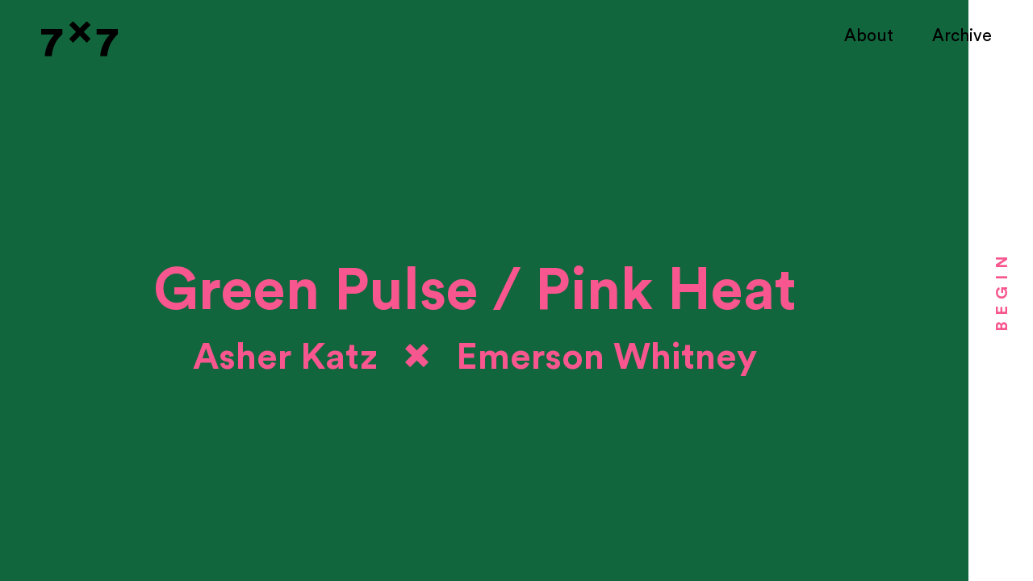

--- FILE ---
content_type: text/html; charset=UTF-8
request_url: http://7x7.la/green-pulse-pink-heat/
body_size: 8817
content:
<!DOCTYPE html>
<html lang="en-US">
<head>
<meta charset="UTF-8">
<meta name="viewport" content="width=device-width, initial-scale=1, maximum-scale=1.0, user-scalable=no">
<link rel="profile" href="http://gmpg.org/xfn/11">
<link rel="pingback" href="http://7x7.la/xmlrpc.php">
<link rel="apple-touch-icon" sizes="57x57" href="/apple-icon-57x57.png">
<link rel="apple-touch-icon" sizes="60x60" href="/apple-icon-60x60.png">
<link rel="apple-touch-icon" sizes="72x72" href="/apple-icon-72x72.png">
<link rel="apple-touch-icon" sizes="76x76" href="/apple-icon-76x76.png">
<link rel="apple-touch-icon" sizes="114x114" href="/apple-icon-114x114.png">
<link rel="apple-touch-icon" sizes="120x120" href="/apple-icon-120x120.png">
<link rel="apple-touch-icon" sizes="144x144" href="/apple-icon-144x144.png">
<link rel="apple-touch-icon" sizes="152x152" href="/apple-icon-152x152.png">
<link rel="apple-touch-icon" sizes="180x180" href="/apple-icon-180x180.png">
<link rel="icon" type="image/png" sizes="192x192"  href="/android-icon-192x192.png">
<link rel="icon" type="image/png" sizes="32x32" href="/favicon-32x32.png">
<link rel="icon" type="image/png" sizes="96x96" href="/favicon-96x96.png">
<link rel="icon" type="image/png" sizes="16x16" href="/favicon-16x16.png">
<link rel="manifest" href="/manifest.json">
<meta name="msapplication-TileColor" content="#ffffff">
<meta name="msapplication-TileImage" content="/ms-icon-144x144.png">
<meta name="theme-color" content="#ffffff">

<title>Green Pulse / Pink Heat &mdash; 7x7 LA</title>


<meta name="description" content="If time is a circus, I am the instant of accident."/>
<meta name="robots" content="max-snippet:-1, max-image-preview:large, max-video-preview:-1"/>
<link rel="canonical" href="http://7x7.la/green-pulse-pink-heat/" />
<meta property="og:locale" content="en_US" />
<meta property="og:type" content="article" />
<meta property="og:title" content="Green Pulse / Pink Heat &mdash; 7x7 LA" />
<meta property="og:description" content="If time is a circus, I am the instant of accident." />
<meta property="og:url" content="http://7x7.la/green-pulse-pink-heat/" />
<meta property="og:site_name" content="7x7 LA" />
<meta property="article:publisher" content="https://facebook.com/7x7la" />
<meta property="article:tag" content="Fiction" />
<meta property="article:tag" content="Painting" />
<meta property="article:section" content="Uncategorized" />
<meta property="article:published_time" content="2017-10-19T07:01:47+00:00" />
<meta property="article:modified_time" content="2017-11-30T16:32:44+00:00" />
<meta property="og:updated_time" content="2017-11-30T16:32:44+00:00" />
<meta name="twitter:card" content="summary" />
<meta name="twitter:description" content="If time is a circus, I am the instant of accident." />
<meta name="twitter:title" content="Green Pulse / Pink Heat &mdash; 7x7 LA" />
<meta name="twitter:site" content="@7x7_la" />
<meta name="twitter:image" content="http://7x7.la/wp-content/uploads/2016/01/logo_final_web_2.png" />
<meta name="twitter:creator" content="@7x7_la" />
<script type='application/ld+json' class='yoast-schema-graph yoast-schema-graph--main'>{"@context":"https://schema.org","@graph":[{"@type":"WebSite","@id":"http://7x7.la/#website","url":"http://7x7.la/","name":"7x7 LA","description":"Spontaneous collaborative stories by artists and writers.","potentialAction":{"@type":"SearchAction","target":"http://7x7.la/?s={search_term_string}","query-input":"required name=search_term_string"}},{"@type":"WebPage","@id":"http://7x7.la/green-pulse-pink-heat/#webpage","url":"http://7x7.la/green-pulse-pink-heat/","inLanguage":"en-US","name":"Green Pulse / Pink Heat &mdash; 7x7 LA","isPartOf":{"@id":"http://7x7.la/#website"},"datePublished":"2017-10-19T07:01:47+00:00","dateModified":"2017-11-30T16:32:44+00:00","author":{"@id":"http://7x7.la/#/schema/person/b811dab21baa206d3333e1a7572c0114"},"description":"If time is a circus, I am the instant of accident."},{"@type":["Person"],"@id":"http://7x7.la/#/schema/person/b811dab21baa206d3333e1a7572c0114","name":"Axel Wilhite","sameAs":[]}]}</script>


<link rel='dns-prefetch' href='//s.w.org' />
<link rel="alternate" type="application/rss+xml" title="7x7 LA &raquo; Feed" href="http://7x7.la/feed/" />
<link rel="alternate" type="application/rss+xml" title="7x7 LA &raquo; Comments Feed" href="http://7x7.la/comments/feed/" />




		<script type="text/javascript">
			window._wpemojiSettings = {"baseUrl":"https:\/\/s.w.org\/images\/core\/emoji\/12.0.0-1\/72x72\/","ext":".png","svgUrl":"https:\/\/s.w.org\/images\/core\/emoji\/12.0.0-1\/svg\/","svgExt":".svg","source":{"concatemoji":"http:\/\/7x7.la\/wp-includes\/js\/wp-emoji-release.min.js?ver=5.3.20"}};
			!function(e,a,t){var n,r,o,i=a.createElement("canvas"),p=i.getContext&&i.getContext("2d");function s(e,t){var a=String.fromCharCode;p.clearRect(0,0,i.width,i.height),p.fillText(a.apply(this,e),0,0);e=i.toDataURL();return p.clearRect(0,0,i.width,i.height),p.fillText(a.apply(this,t),0,0),e===i.toDataURL()}function c(e){var t=a.createElement("script");t.src=e,t.defer=t.type="text/javascript",a.getElementsByTagName("head")[0].appendChild(t)}for(o=Array("flag","emoji"),t.supports={everything:!0,everythingExceptFlag:!0},r=0;r<o.length;r++)t.supports[o[r]]=function(e){if(!p||!p.fillText)return!1;switch(p.textBaseline="top",p.font="600 32px Arial",e){case"flag":return s([127987,65039,8205,9895,65039],[127987,65039,8203,9895,65039])?!1:!s([55356,56826,55356,56819],[55356,56826,8203,55356,56819])&&!s([55356,57332,56128,56423,56128,56418,56128,56421,56128,56430,56128,56423,56128,56447],[55356,57332,8203,56128,56423,8203,56128,56418,8203,56128,56421,8203,56128,56430,8203,56128,56423,8203,56128,56447]);case"emoji":return!s([55357,56424,55356,57342,8205,55358,56605,8205,55357,56424,55356,57340],[55357,56424,55356,57342,8203,55358,56605,8203,55357,56424,55356,57340])}return!1}(o[r]),t.supports.everything=t.supports.everything&&t.supports[o[r]],"flag"!==o[r]&&(t.supports.everythingExceptFlag=t.supports.everythingExceptFlag&&t.supports[o[r]]);t.supports.everythingExceptFlag=t.supports.everythingExceptFlag&&!t.supports.flag,t.DOMReady=!1,t.readyCallback=function(){t.DOMReady=!0},t.supports.everything||(n=function(){t.readyCallback()},a.addEventListener?(a.addEventListener("DOMContentLoaded",n,!1),e.addEventListener("load",n,!1)):(e.attachEvent("onload",n),a.attachEvent("onreadystatechange",function(){"complete"===a.readyState&&t.readyCallback()})),(n=t.source||{}).concatemoji?c(n.concatemoji):n.wpemoji&&n.twemoji&&(c(n.twemoji),c(n.wpemoji)))}(window,document,window._wpemojiSettings);
		</script>
		<style type="text/css">
img.wp-smiley,
img.emoji {
	display: inline !important;
	border: none !important;
	box-shadow: none !important;
	height: 1em !important;
	width: 1em !important;
	margin: 0 .07em !important;
	vertical-align: -0.1em !important;
	background: none !important;
	padding: 0 !important;
}
</style>
	<link rel='stylesheet' id='wp-block-library-css'  href='http://7x7.la/wp-includes/css/dist/block-library/style.min.css?ver=5.3.20' type='text/css' media='all' />
<link rel='stylesheet' id='sevenbyseven-style-bootstrap-base-css'  href='http://7x7.la/wp-content/themes/sevenbyseven/bootstrap/dist/css/bootstrap.min.css?ver=5.3.20' type='text/css' media='all' />
<link rel='stylesheet' id='sevenbyseven-style-bootstrap-theme-css'  href='http://7x7.la/wp-content/themes/sevenbyseven/bootstrap/dist/css/bootstrap-theme.min.css?ver=5.3.20' type='text/css' media='all' />
<link rel='stylesheet' id='custom-css'  href='http://7x7.la/wp-content/themes/sevenbyseven/custom.css?ver=5.3.20' type='text/css' media='all' />
<link rel='stylesheet' id='wpdreams-asl-basic-css'  href='http://7x7.la/wp-content/plugins/ajax-search-lite/css/style.basic.css?ver=4.8' type='text/css' media='all' />
<link rel='stylesheet' id='wpdreams-ajaxsearchlite-css'  href='http://7x7.la/wp-content/plugins/ajax-search-lite/css/style-underline.css?ver=4.8' type='text/css' media='all' />
<script type='text/javascript' src='http://7x7.la/wp-includes/js/jquery/jquery.js?ver=1.12.4-wp'></script>
<script type='text/javascript' src='http://7x7.la/wp-includes/js/jquery/jquery-migrate.min.js?ver=1.4.1'></script>
<link rel='https://api.w.org/' href='http://7x7.la/wp-json/' />
<link rel="EditURI" type="application/rsd+xml" title="RSD" href="http://7x7.la/xmlrpc.php?rsd" />
<link rel="wlwmanifest" type="application/wlwmanifest+xml" href="http://7x7.la/wp-includes/wlwmanifest.xml" /> 
<meta name="generator" content="WordPress 5.3.20" />
<link rel='shortlink' href='http://7x7.la/?p=1352' />
<link rel="alternate" type="application/json+oembed" href="http://7x7.la/wp-json/oembed/1.0/embed?url=http%3A%2F%2F7x7.la%2Fgreen-pulse-pink-heat%2F" />
<link rel="alternate" type="text/xml+oembed" href="http://7x7.la/wp-json/oembed/1.0/embed?url=http%3A%2F%2F7x7.la%2Fgreen-pulse-pink-heat%2F&#038;format=xml" />
                <link href='//fonts.googleapis.com/css?family=Open+Sans' rel='stylesheet' type='text/css'>
                                <style type="text/css">
                    
                </style>
                            <script type="text/javascript">
                if ( typeof _ASL !== "undefined" && _ASL !== null && typeof _ASL.initialize !== "undefined" )
                    _ASL.initialize();
            </script>
            </head>

<body class="post-template-default single single-post postid-1352 single-format-standard" >
	<header class="navbar">
		<a href="http://7x7.la/" class="navbar-left logo-link"><img src="http://7x7.la/wp-content/themes/sevenbyseven/img/7x7_logo.svg" alt="7x7" width="95" height="44"></a>
		<nav class="main-navigation navbar-right" role="navigation">
			<div class="menu-main-menu-container"><ul id="primary-menu" class="menu"><li id="menu-item-15" class="menu-item menu-item-type-post_type menu-item-object-page menu-item-15"><a href="http://7x7.la/about/">About</a></li>
<li id="menu-item-14" class="menu-item menu-item-type-post_type menu-item-object-page menu-item-14"><a href="http://7x7.la/archive/">Archive</a></li>
</ul></div>		</nav>
			
							
	</header>	<div id="slides">
		<div class="slides-container"> 			<div class="title-slide" style="background-color: #11663d; color: #f7568e;">
				<div class="title-block">
					<h1 class="title">Green Pulse / Pink Heat</h1>
					<div class="collaborators">
						<h2>Asher Katz</h2>
						<span class="glyphicon glyphicon-remove"></span>
						<h2>Emerson Whitney</h2>
					</div>
				</div>
				
			</div> 					<div class="illustration-slide" data-slide-index="1">		
						<div class="container">
							<div class="row">
								<div class="col-lg-8 col-lg-offset-2 col-md-6 col-md-offset-3 col-xs-10 col-xs-offset-1"> <img width="609" height="800" src="http://7x7.la/wp-content/uploads/2017/10/7x7-round-1-warm-609x800.jpg" class="preserve center-block img-responsive" alt="" srcset="http://7x7.la/wp-content/uploads/2017/10/7x7-round-1-warm-609x800.jpg 609w, http://7x7.la/wp-content/uploads/2017/10/7x7-round-1-warm-768x1009.jpg 768w, http://7x7.la/wp-content/uploads/2017/10/7x7-round-1-warm-779x1024.jpg 779w" sizes="(max-width: 609px) 100vw, 609px" />								</div>
							</div>
						</div>
					</div> 					<div class="text-slide" data-slide-index="2">
						<div class="container">
							<div class="row">
								<div class="col-lg-8 col-lg-offset-2 col-md-6 col-md-offset-3 col-xs-10 col-xs-offset-1">
									<div class="page" title="Page 2">
<div class="section">
<div class="layoutArea">
<div class="column">
<p>If time is a circus, I am the instant of accident. I’m the suspension of reality on all sides, the sound system crackling, shorting out, the human limb hanging out a lion’s mouth, that wheeze. Like is this real or is this the show? That’s me.</p>
<p>When I was a little kid, I went to the rehearsal for A Christmas Carol at some theatre in Sacramento. A person was supposed to come out of a trap door in the floor and emerge as a ghost. The person held the door up as they were emerging and there was a sudden light scream of rope. A sandbag fell and slammed on the weight of them, the cracked opening. The person was knocked unconscious. I remember wiping my hands on my pants, wondering if I was wrong, watching the other faces for a sign of safety or joke. No joke, the sound of the body hitting the floor was so loud it flashed.</p>
<p>“Emotion is born at the angle of one state with another state, writes Hélène Cixous in Stigmata. Like emotional states, like joy at perception and sensation and show, then horror. “At the passing, so brusque. Accident. Instant of alteration that takes us by surprise. And the body, which expresses itself before the word. First the cry, then the words.”</p>
<p>To this day, I watch all live shows with trepidation, the jolt of accident is a dog at the door. I am a dog at the door. The sound of my body is a mess. And this mess makes us uncertain—me too. Like what is that noise? Ours?</p>
</div>
<p>&nbsp;</p>
</div>
</div>
</div>
								</div>
							</div>
						</div>
					</div> 					<div class="illustration-slide" data-slide-index="3">		
						<div class="container">
							<div class="row">
								<div class="col-lg-8 col-lg-offset-2 col-md-6 col-md-offset-3 col-xs-10 col-xs-offset-1"> <img width="652" height="800" src="http://7x7.la/wp-content/uploads/2017/10/7x7-5.12.17-sized-down-652x800.jpg" class="preserve center-block img-responsive" alt="" srcset="http://7x7.la/wp-content/uploads/2017/10/7x7-5.12.17-sized-down-652x800.jpg 652w, http://7x7.la/wp-content/uploads/2017/10/7x7-5.12.17-sized-down-768x942.jpg 768w, http://7x7.la/wp-content/uploads/2017/10/7x7-5.12.17-sized-down-835x1024.jpg 835w" sizes="(max-width: 652px) 100vw, 652px" />								</div>
							</div>
						</div>
					</div> 					<div class="text-slide" data-slide-index="4">
						<div class="container">
							<div class="row">
								<div class="col-lg-8 col-lg-offset-2 col-md-6 col-md-offset-3 col-xs-10 col-xs-offset-1">
									<div class="page" title="Page 3">
<div class="section">
<div class="layoutArea">
<div class="column">
<p>I keep thinking of time like color and how there’s something holy here together, our portrait.</p>
<p>“If only we listen, a language always speaks several languages at once, and runs with a single word in opposite directions,” Cixous writes in Stigmata.</p>
<p>I want to be the image’s interruption, a jagged edge of error, spittle caught on camera, catching a cheek, a bird breaking the image apart or the wind, the moment before heaving.</p>
<p>I’m writing about pain.</p>
</div>
</div>
</div>
</div>
<p>&nbsp;</p>
<p>&nbsp;</p>
								</div>
							</div>
						</div>
					</div> 					<div class="illustration-slide" data-slide-index="5">		
						<div class="container">
							<div class="row">
								<div class="col-lg-8 col-lg-offset-2 col-md-6 col-md-offset-3 col-xs-10 col-xs-offset-1"> <img width="659" height="800" src="http://7x7.la/wp-content/uploads/2017/10/round-3-659x800.jpg" class="preserve center-block img-responsive" alt="" srcset="http://7x7.la/wp-content/uploads/2017/10/round-3-659x800.jpg 659w, http://7x7.la/wp-content/uploads/2017/10/round-3-768x933.jpg 768w, http://7x7.la/wp-content/uploads/2017/10/round-3-843x1024.jpg 843w" sizes="(max-width: 659px) 100vw, 659px" />								</div>
							</div>
						</div>
					</div> 					<div class="text-slide" data-slide-index="6">
						<div class="container">
							<div class="row">
								<div class="col-lg-8 col-lg-offset-2 col-md-6 col-md-offset-3 col-xs-10 col-xs-offset-1">
									<div class="page" title="Page 4">
<div class="section">
<div class="layoutArea">
<div class="column">
<p>This morning, the sound of helicopter mixed with the birds. It mixed almost fully, sound like a swath or a swarm. It still is, is making moves on all the other noises, the palm trees are wet against the sound. A whisk of this noise is on us all the time, sometimes with the searchlight sweeping across the floor, sometimes a bullhorn, on edge.</p>
<p>This mix: yesterday, I spent almost all day reading about Eugenics. Urbanization and modernization were big players in it, I didn’t know. American/European “progress” has always meant a need to filter out non-normative, non-modern, nonadaptive “feral” humans, writes Sharon L. Snyder and David T. Mitchell in Cultural Locations of Disability.</p>
<p>This churning is a kind of song: we capture you. You’re rendered. It’s gone. Still, there are parts of us that slip out of control, like a slight smile.</p>
</div>
</div>
</div>
</div>
<p>&nbsp;</p>
<p>&nbsp;</p>
								</div>
							</div>
						</div>
					</div> 					<div class="illustration-slide" data-slide-index="7">		
						<div class="container">
							<div class="row">
								<div class="col-lg-8 col-lg-offset-2 col-md-6 col-md-offset-3 col-xs-10 col-xs-offset-1"> <img width="600" height="800" src="http://7x7.la/wp-content/uploads/2017/10/round-4.2-600x800.jpg" class="preserve center-block img-responsive" alt="" srcset="http://7x7.la/wp-content/uploads/2017/10/round-4.2-600x800.jpg 600w, http://7x7.la/wp-content/uploads/2017/10/round-4.2-768x1024.jpg 768w" sizes="(max-width: 600px) 100vw, 600px" />								</div>
							</div>
						</div>
					</div> 					<div class="text-slide" data-slide-index="8">
						<div class="container">
							<div class="row">
								<div class="col-lg-8 col-lg-offset-2 col-md-6 col-md-offset-3 col-xs-10 col-xs-offset-1">
									<div class="page" title="Page 5">
<div class="section">
<div class="layoutArea">
<div class="column">
<p>Maybe language is like a walk down a dirty street, a knotted sign, the dirt on the pad of my foot, just one side. There’s an orgasm in the wings always. What happens when stretching? Just shade, whole shades.</p>
<p>“Hasn’t the true function of the artist at any given moment been to disturb our everyday life?” writes Jaques Pezeu-Massabuau in A Philosophy of Discomfort ”To provide another meaning to sounds, colors, forms and the ‘language of the horde?’”</p>
<p>When I met Hélène Cixous, she said, what a beautiful interruption you are, Emerson.</p>
</div>
</div>
</div>
</div>
<p>&nbsp;</p>
<p>&nbsp;</p>
								</div>
							</div>
						</div>
					</div> 					<div class="illustration-slide" data-slide-index="9">		
						<div class="container">
							<div class="row">
								<div class="col-lg-8 col-lg-offset-2 col-md-6 col-md-offset-3 col-xs-10 col-xs-offset-1"> <img width="800" height="798" src="http://7x7.la/wp-content/uploads/2017/10/5.20.17-round-5-800x798.jpg" class="preserve center-block img-responsive" alt="" srcset="http://7x7.la/wp-content/uploads/2017/10/5.20.17-round-5-800x798.jpg 800w, http://7x7.la/wp-content/uploads/2017/10/5.20.17-round-5-150x150.jpg 150w, http://7x7.la/wp-content/uploads/2017/10/5.20.17-round-5-768x766.jpg 768w, http://7x7.la/wp-content/uploads/2017/10/5.20.17-round-5-1024x1021.jpg 1024w" sizes="(max-width: 800px) 100vw, 800px" />								</div>
							</div>
						</div>
					</div> 					<div class="text-slide" data-slide-index="10">
						<div class="container">
							<div class="row">
								<div class="col-lg-8 col-lg-offset-2 col-md-6 col-md-offset-3 col-xs-10 col-xs-offset-1">
									<div class="page" title="Page 6">
<div class="section">
<div class="layoutArea">
<div class="column">
<p>I’m thinking about feral children and how they were fetishized and studied and captured and killed because their captors meant to tame them.</p>
<p>”The thing that made the ‘feral child’ desirable—primitive deviance, if you will—can be accessed only by its own destruction,” write Snyder and Mitchell.</p>
<p>I can understand, maybe, the mindset of those missionaries who killed the feral kids by taming them. I do it with aspects of myself, parts of me that run off and out of control. I can’t tease myself apart from this, pain and living, maybe.</p>
<p>“Similarly,” continue Snyder and Mitchell, “disability draws the attentions of fields that seek to cure, fix, repair or deny its existence. Disability is a difference that exists only to be undone.”</p>
<p>“Through cure,” writes Eli Clare, “we believe we can control our fragile, changeable, adaptable selves&#8230;”</p>
<p>We kill what we love, writes Cixous.</p>
</div>
</div>
</div>
</div>
<p>&nbsp;</p>
<p>&nbsp;</p>
								</div>
							</div>
						</div>
					</div> 					<div class="illustration-slide" data-slide-index="11">		
						<div class="container">
							<div class="row">
								<div class="col-lg-8 col-lg-offset-2 col-md-6 col-md-offset-3 col-xs-10 col-xs-offset-1"> <img width="641" height="800" src="http://7x7.la/wp-content/uploads/2017/10/round-6-5.22.17-641x800.jpg" class="preserve center-block img-responsive" alt="" srcset="http://7x7.la/wp-content/uploads/2017/10/round-6-5.22.17-641x800.jpg 641w, http://7x7.la/wp-content/uploads/2017/10/round-6-5.22.17-768x958.jpg 768w, http://7x7.la/wp-content/uploads/2017/10/round-6-5.22.17-821x1024.jpg 821w" sizes="(max-width: 641px) 100vw, 641px" />								</div>
							</div>
						</div>
					</div> 					<div class="text-slide" data-slide-index="12">
						<div class="container">
							<div class="row">
								<div class="col-lg-8 col-lg-offset-2 col-md-6 col-md-offset-3 col-xs-10 col-xs-offset-1">
									<div class="page" title="Page 7">
<div class="section">
<div class="layoutArea">
<div class="column">
<p>Connective tissue, apparently, is what’s lacking in my cervical spine, the atlas and axis aren’t held together, so my head bobbles and lists, just a bit, just enough.</p>
<p>Like right now, there’s a green pulse running from my jaw to my shoulder blade, feels sharp and thick, little fingers moving at my temple, shot through. I can get seized with a frenzy around this thickness, wanting to rip it off like shoulder pads or a football uniform, a jersey, the thick padding underneath, a cage kind of.</p>
<p>My gaze is more like heat and less like change.</p>
<p>I want to leave it there, this discomfort. I want to allow it to do its thing, to join me in a kind of symbiosis. It takes and it gives. I learn so much from turning toward its pink heat, burning like breaking in and out of my nostrils, little traces of pink leaving, entering the atmosphere, moving back in, my ecosystem is one of pain, a swelling beating somewhere.</p>
<p>I’ll turn toward it if you turn toward me.</p>
<p>What if this pressure is really a sort of kindness?</p>
</div>
</div>
</div>
</div>
<p>&nbsp;</p>
<p>&nbsp;</p>
								</div>
							</div>
						</div>
					</div> 					<div class="illustration-slide" data-slide-index="13">		
						<div class="container">
							<div class="row">
								<div class="col-lg-8 col-lg-offset-2 col-md-6 col-md-offset-3 col-xs-10 col-xs-offset-1"> <img width="645" height="800" src="http://7x7.la/wp-content/uploads/2017/10/round-7-cropper-5.24.17-645x800.jpg" class="preserve center-block img-responsive" alt="" srcset="http://7x7.la/wp-content/uploads/2017/10/round-7-cropper-5.24.17-645x800.jpg 645w, http://7x7.la/wp-content/uploads/2017/10/round-7-cropper-5.24.17-768x952.jpg 768w, http://7x7.la/wp-content/uploads/2017/10/round-7-cropper-5.24.17-826x1024.jpg 826w" sizes="(max-width: 645px) 100vw, 645px" />								</div>
							</div>
						</div>
					</div> 					<div class="text-slide" data-slide-index="14">
						<div class="container">
							<div class="row">
								<div class="col-lg-8 col-lg-offset-2 col-md-6 col-md-offset-3 col-xs-10 col-xs-offset-1">
									<div class="page" title="Page 8">
<div class="section">
<div class="layoutArea">
<div class="column">
<p>Near my house, there’s a green trail of water that’s carving a V into large concrete slabs the width of two semi-trucks in some places, hardly a yard across in others, this trickle lopes under more concrete bridges and is caged in, there’s a chainlink fence that runs high along the concrete bed. A trail runs on either side and tumbles along the brush and elderberry and low hills. I walk to this trickle often and look over the bridge into the dribble that snakes, furry with algae, past flaking palm trees and runners, a stream of cars somewhere, everywhere is the buzz of power, rats rustling, someone bumping a basketball against a garage.</p>
<p>This used to be the Los Angeles River, water that was so dangerous it got caged, dangerous because it flooded its banks in the late 19th century, caused death and destruction, and after that, city officials decided to concretize the river, reign it in.</p>
<p>I walk this trail and I touch my chest. There’s something aching in the water there, walled off. Sometimes there’s a sunset that frames the mountains from where this runoff comes, bright like bodies. I’m dangerous too, I realize.</p>
<p>When I picture this, I imagine a photo of myself with my back turned toward some camera, I’m making my mouth a knot, the raw end of light mixes past me. I am aware of a tension, the complexity of my body and this whole thing. I have hands for this, I realize, touching my own fingers.</p>
</div>
</div>
</div>
</div>
<p>&nbsp;</p>
<p>&nbsp;</p>
								</div>
							</div>
						</div>
					</div> 			<div class="credits-slide" style="background-color: #11663d; color: #f7568e;">
				<div class="container">
					<div class="row">
						<div class="col-md-10 col-md-offset-1 col-sm-8 col-sm-offset-2 col-xs-10 col-xs-offset-1">
							<h1>Asher Katz</h1>
							<p><p><a href="http://www.asherkatz.com/">Asher Katz</a> is a multidisciplinary artist whose practice includes airbrushing, dyeing, collage, and print-making. His paintings are mostly non-objective and frequently employ brilliant chromatic colors to create illusions of texture and depth on silk-smooth surfaces. His earliest work was made in the darkroom, and light and chemistry-driven processes remain a through-line in his work. He is based in Healdsburg, California where he owns and operates Jacquard Products, a leading innovator and manufacturer of textile artist materials.</p>
</p>
						</div>
					</div>
					<div class="row">
						<div class="col-md-10 col-md-offset-1 col-sm-8 col-sm-offset-2 col-xs-10 col-xs-offset-1">
							<h1>Emerson Whitney</h1>
							<p><p class="p1"><span class="s1"><a href="http://emersonwhitney.com/">Emerson Whitney</a> is the author of Ghost Box (Timeless Infinite Light, 2014) and Heaven (forthcoming). Emerson’s work has recently appeared in <em>Troubling the Line: Trans and Genderqueer Poetry and Poetics</em>, <em>Bombay Gin</em>, <em>Jupiter 88</em>, <em>ENTER&gt;text: 3 years</em>, <em>&amp;NOW AWARDS 3: The Best Innovative Writing</em>, <em>Drunken Boat: Romani Issue</em>, <em>Cream City Review</em>,  <em>Agápē Journal</em>, and <em>Hold: A Journal</em>. Emerson was named a kari edwards fellow, PLAYA fellow, REEF resident, and is a PhD candidate at the European Graduate School. Emerson teaches in the BFA creative writing program at Goddard College and lectures at USC.</span></p>
</p>
						</div>
					</div>
				</div>
			</div>
		</div>
		<div class="slides-pagination hidden-xs hidden-sm" style="display:none;">
			<h4 class="title">Green Pulse / Pink Heat</h4>
			<nav class="slides-pagination-pages">
				<a href="" data-slide-index="1"></a>
				<a href="" data-slide-index="3"></a>
				<a href="" data-slide-index="5"></a>
				<a href="" data-slide-index="7"></a>
				<a href="" data-slide-index="9"></a>
				<a href="" data-slide-index="11"></a>
				<a href="" data-slide-index="13"></a>
			</nav>
			<h5 class="collaborator-name">Asher Katz</h5>
			<nav class="slides-pagination-illustrations">
				<a href="" data-slide-index="2"></a>
				<a href="" data-slide-index="4"></a>
				<a href="" data-slide-index="6"></a>
				<a href="" data-slide-index="8"></a>
				<a href="" data-slide-index="10"></a>
				<a href="" data-slide-index="12"></a>
				<a href="" data-slide-index="14"></a>
			</nav>
			<h5 class="collaborator-name">Emerson Whitney</h5>
		</div>
		<div class="slides-pagination hidden-sm hidden-md hidden-lg">
			<h4 class="title">Green Pulse / Pink Heat</h4>
			<nav class="slides-pagination-pages">
				<a href="" data-slide-index="1"></a>
				<a href="" data-slide-index="3"></a>
				<a href="" data-slide-index="5"></a>
				<a href="" data-slide-index="7"></a>
				<a href="" data-slide-index="9"></a>
				<a href="" data-slide-index="11"></a>
				<a href="" data-slide-index="13"></a>
			</nav>
			<nav class="slides-pagination-illustrations">
				<a href="" data-slide-index="2"></a>
				<a href="" data-slide-index="4"></a>
				<a href="" data-slide-index="6"></a>
				<a href="" data-slide-index="8"></a>
				<a href="" data-slide-index="10"></a>
				<a href="" data-slide-index="12"></a>
				<a href="" data-slide-index="14"></a>
			</nav>
		</div>
		<div class="slides-navigation" style="background-color: #11663d; color: #f7568e;">
			<a href="" class="next start">BEGIN</a>
			<a href="" class="prev" style="display:none;">BACK</a>
		</div>
	</div> 
        <script>
          // your javscript code goes
        </script>
    <script type='text/javascript' src='http://7x7.la/wp-content/themes/sevenbyseven/bootstrap/dist/js/bootstrap.min.js?ver=3.3.5'></script>
<script type='text/javascript' src='http://7x7.la/wp-content/themes/sevenbyseven/js/jquery.touchSwipe.min.js?ver=1.6.9'></script>
<script type='text/javascript' src='http://7x7.la/wp-content/themes/sevenbyseven/js/jquery.animate-enhanced.min.js?ver=1.11'></script>
<script type='text/javascript' src='http://7x7.la/wp-content/themes/sevenbyseven/js/jquery.superslides.min.js?ver=0.6.3'></script>
<script type='text/javascript' src='http://7x7.la/wp-content/themes/sevenbyseven/js/main.min.js?ver=20160702'></script>
<script type='text/javascript'>
/* <![CDATA[ */
var ajaxsearchlite = {"ajaxurl":"http:\/\/7x7.la\/wp-admin\/admin-ajax.php","backend_ajaxurl":"http:\/\/7x7.la\/wp-admin\/admin-ajax.php","js_scope":"asljQuery"};
var ASL = {"ajaxurl":"http:\/\/7x7.la\/wp-admin\/admin-ajax.php","backend_ajaxurl":"http:\/\/7x7.la\/wp-admin\/admin-ajax.php","js_scope":"asljQuery","detect_ajax":"0","scrollbar":"","js_retain_popstate":"0","version":"4737","fix_duplicates":"1"};
/* ]]> */
</script>
<script type='text/javascript' src='http://7x7.la/wp-content/plugins/ajax-search-lite/js/min-scoped/jquery.ajaxsearchlite.min.js?ver=4.8'></script>
<script type='text/javascript' src='http://7x7.la/wp-includes/js/wp-embed.min.js?ver=5.3.20'></script>

</body>
</html>


--- FILE ---
content_type: text/css
request_url: http://7x7.la/wp-content/themes/sevenbyseven/bootstrap/dist/css/bootstrap-theme.min.css?ver=5.3.20
body_size: 4034
content:
/*!
 * Bootstrap v3.3.5 (http://getbootstrap.com)
 * Copyright 2011-2015 Twitter, Inc.
 * Licensed under MIT (https://github.com/twbs/bootstrap/blob/master/LICENSE)
 */@font-face{font-family:Circular;font-weight:400;font-style:normal;src:url(../fonts/CircularStd-Book.eot);src:url(../fonts/CircularStd-Book.eot?#iefix) format('embedded-opentype'),url(../fonts/CircularStd-Book.woff) format('woff'),url(../fonts/CircularStd-Book.ttf) format('truetype')}@font-face{font-family:Circular;font-weight:500;font-style:normal;src:url(../fonts/CircularStd-Medium.eot);src:url(../fonts/CircularStd-Medium.eot?#iefix) format('embedded-opentype'),url(../fonts/CircularStd-Medium.woff) format('woff'),url(../fonts/CircularStd-Medium.ttf) format('truetype')}@font-face{font-family:Circular;font-weight:700;font-style:normal;src:url(../fonts/CircularStd-Bold.eot);src:url(../fonts/CircularStd-Bold.eot?#iefix) format('embedded-opentype'),url(../fonts/CircularStd-Bold.woff) format('woff'),url(../fonts/CircularStd-Bold.ttf) format('truetype')}@font-face{font-family:Circular;font-weight:900;font-style:normal;src:url(../fonts/CircularStd-Black.eot);src:url(../fonts/CircularStd-Black.eot?#iefix) format('embedded-opentype'),url(../fonts/CircularStd-Black.woff) format('woff'),url(../fonts/CircularStd-Black.ttf) format('truetype')}@font-face{font-family:Circular;font-weight:400;font-style:italic;src:url(../fonts/CircularStd-BookItalic.eot);src:url(../fonts/CircularStd-BookItalic.eot?#iefix) format('embedded-opentype'),url(../fonts/CircularStd-BookItalic.woff) format('woff'),url(../fonts/CircularStd-BookItalic.ttf) format('truetype')}@font-face{font-family:Circular;font-weight:500;font-style:italic;src:url(../fonts/CircularStd-MediumItalic.eot);src:url(../fonts/CircularStd-MediumItalic.eot?#iefix) format('embedded-opentype'),url(../fonts/CircularStd-MediumItalic.woff) format('woff'),url(../fonts/CircularStd-MediumItalic.ttf) format('truetype')}@font-face{font-family:Circular;font-weight:700;font-style:italic;src:url(../fonts/CircularStd-BoldItalic.eot);src:url(../fonts/CircularStd-BoldItalic.eot?#iefix) format('embedded-opentype'),url(../fonts/CircularStd-BoldItalic.woff) format('woff'),url(../fonts/CircularStd-BoldItalic.ttf) format('truetype')}@font-face{font-family:Circular;font-weight:900;font-style:italic;src:url(../fonts/CircularStd-BlackItalic.eot);src:url(../fonts/CircularStd-BlackItalic.eot?#iefix) format('embedded-opentype'),url(../fonts/CircularStd-BlackItalic.woff) format('woff'),url(../fonts/CircularStd-BlackItalic.ttf) format('truetype')}@font-face{font-family:'Adobe Caslon Pro';font-weight:400;font-style:normal;src:url(../fonts/ACaslonPro-Regular.eot);src:url(../fonts/ACaslonPro-Regular.eot?#iefix) format('embedded-opentype'),url(../fonts/ACaslonPro-Regular.woff) format('woff'),url(../fonts/ACaslonPro-Regular.ttf) format('truetype')}@font-face{font-family:'Adobe Caslon Pro';font-weight:400;font-style:italic;src:url(../fonts/ACaslonPro-Italic.eot);src:url(../fonts/ACaslonPro-Italic.eot?#iefix) format('embedded-opentype'),url(../fonts/ACaslonPro-Italic.woff) format('woff'),url(../fonts/ACaslonPro-Italic.ttf) format('truetype')}@font-face{font-family:'Adobe Caslon Pro';font-weight:700;font-style:normal;src:url(../fonts/ACaslonPro-Bold.eot);src:url(../fonts/ACaslonPro-Bold.eot?#iefix) format('embedded-opentype'),url(../fonts/ACaslonPro-Bold.woff) format('woff'),url(../fonts/ACaslonPro-Bold.ttf) format('truetype')}body{font-family:Circular,'Helvetica Neue',Helvetica,Arial,sans-serif;color:#000}h1,h2{font-weight:700}.navbar{z-index:1000;width:100%;padding:25px 50px 0 50px;background-color:transparent}.navbar>.logo-link{padding-bottom:6px;border-bottom:3px solid transparent}.navbar>.logo-link:hover{border-color:#000}@media (max-width:767px){.navbar>.logo-link{display:block;text-align:center}.navbar>.logo-link:hover{border-color:transparent}}.navbar>.main-navigation{margin-right:0}@media (max-width:767px){.navbar>.main-navigation{text-align:center}}.navbar>.main-navigation ul{list-style-type:none}@media (max-width:767px){.navbar>.main-navigation ul{padding:0}}.navbar>.main-navigation li{font-size:21px;display:inline-block;margin-left:42px}.navbar>.main-navigation li a:hover,.navbar>.main-navigation li.current-menu-item a{color:inherit;border-bottom:2px solid #000}@media (max-width:767px){.navbar>.main-navigation li{margin-right:12px;margin-left:12px}}.navbar>#ajaxsearchlite1{position:absolute;top:66px;right:50px;width:25px;-webkit-transition:width .3s ease-in;-o-transition:width .3s ease-in;transition:width .3s ease-in;border-bottom:2px solid #000;background-color:transparent;-webkit-box-shadow:none;box-shadow:none}.navbar>#ajaxsearchlite1.focus{width:350px}.navbar>#ajaxsearchlite1>.probox{background-color:transparent}.navbar>#ajaxsearchlite1>.probox>.promagnifier{position:absolute;left:0;-webkit-box-shadow:none;box-shadow:none}.navbar>#ajaxsearchlite1>.probox>.promagnifier>.innericon{-webkit-transform:rotateY(180deg);transform:rotateY(180deg)}.navbar>#ajaxsearchlite1>.probox>.promagnifier>.innericon path{fill:#000}.navbar>#ajaxsearchlite1 .proinput{font-family:inherit;margin-top:0;padding-left:25px;text-shadow:none}.navbar>#ajaxsearchlite1 .proinput input[type=search]{font-family:inherit;font-size:22px}@media (max-width:767px){.navbar>#ajaxsearchlite1{display:none}}@media (max-width:767px){.navbar{margin-bottom:25px;padding-right:0;padding-left:0}}#ajaxsearchliteres1 .item.hovered{background-color:inherit}#ajaxsearchliteres1 .item .asl_content>h3{font-family:inherit}#ajaxsearchliteres1 .item .asl_content>h3>a{font-family:inherit;font-size:20px;color:#000}#ajaxsearchliteres1 .item .asl_content>h3>a>.overlap{display:none}#ajaxsearchliteres1 .asl_spacer{display:none}.navbar-default{border-radius:4px;background-image:-webkit-linear-gradient(top,#fff 0,#f8f8f8 100%);background-image:-o-linear-gradient(top,#fff 0,#f8f8f8 100%);background-image:-webkit-gradient(linear,left top,left bottom,from(#fff),to(#f8f8f8));background-image:linear-gradient(to bottom,#fff 0,#f8f8f8 100%);background-repeat:repeat-x;-webkit-box-shadow:inset 0 1px 0 rgba(255,255,255,.15),0 1px 5px rgba(0,0,0,.075);box-shadow:inset 0 1px 0 rgba(255,255,255,.15),0 1px 5px rgba(0,0,0,.075)}.navbar-default .navbar-nav>.active>a,.navbar-default .navbar-nav>.open>a{background-image:-webkit-linear-gradient(top,#dbdbdb 0,#e2e2e2 100%);background-image:-o-linear-gradient(top,#dbdbdb 0,#e2e2e2 100%);background-image:-webkit-gradient(linear,left top,left bottom,from(#dbdbdb),to(#e2e2e2));background-image:linear-gradient(to bottom,#dbdbdb 0,#e2e2e2 100%);background-repeat:repeat-x;-webkit-box-shadow:inset 0 3px 9px rgba(0,0,0,.075);box-shadow:inset 0 3px 9px rgba(0,0,0,.075)}.navbar-brand,.navbar-nav>li>a{text-shadow:0 1px 0 rgba(255,255,255,.25)}.navbar-inverse{border-radius:4px;background-image:-webkit-linear-gradient(top,#3c3c3c 0,#222 100%);background-image:-o-linear-gradient(top,#3c3c3c 0,#222 100%);background-image:-webkit-gradient(linear,left top,left bottom,from(#3c3c3c),to(#222));background-image:linear-gradient(to bottom,#3c3c3c 0,#222 100%);background-repeat:repeat-x}.navbar-inverse .navbar-nav>.active>a,.navbar-inverse .navbar-nav>.open>a{background-image:-webkit-linear-gradient(top,#080808 0,#0f0f0f 100%);background-image:-o-linear-gradient(top,#080808 0,#0f0f0f 100%);background-image:-webkit-gradient(linear,left top,left bottom,from(#080808),to(#0f0f0f));background-image:linear-gradient(to bottom,#080808 0,#0f0f0f 100%);background-repeat:repeat-x;-webkit-box-shadow:inset 0 3px 9px rgba(0,0,0,.25);box-shadow:inset 0 3px 9px rgba(0,0,0,.25)}.navbar-inverse .navbar-brand,.navbar-inverse .navbar-nav>li>a{text-shadow:0 -1px 0 rgba(0,0,0,.25)}.navbar-fixed-bottom,.navbar-fixed-top,.navbar-static-top{border-radius:0}@media (max-width:767px){.navbar .navbar-nav .open .dropdown-menu>.active>a,.navbar .navbar-nav .open .dropdown-menu>.active>a:focus,.navbar .navbar-nav .open .dropdown-menu>.active>a:hover{color:#fff;background-image:-webkit-linear-gradient(top,#337ab7 0,#2e6da4 100%);background-image:-o-linear-gradient(top,#337ab7 0,#2e6da4 100%);background-image:-webkit-gradient(linear,left top,left bottom,from(#337ab7),to(#2e6da4));background-image:linear-gradient(to bottom,#337ab7 0,#2e6da4 100%);background-repeat:repeat-x}}.home .container{width:-webkit-calc(100% - 100px);width:calc(100% - 100px)}@media (max-width:767px){.home .container{width:100%;padding:0}}.home a{color:inherit}.home article{position:relative;height:615px;margin-bottom:75px;padding-top:50px}.home article .story-date{font-size:25px;font-weight:400;margin-bottom:35px}.home article .title-block h1{font-size:80px;font-weight:700}.home article .collaborators{margin-top:25px}.home article .collaborators span{font-size:35px}.home article .collaborators h2{font-size:45px;font-weight:700;display:inline-block;margin:0 25px}.home article .excerpt,.home article .summary{font-size:25px;line-height:30px;margin-top:70px}.home article .summary{margin-top:25px;margin-bottom:35px}@media (min-width:768px){.home article{padding-top:100px}}.home.mobile article{height:initial;margin-bottom:50px;padding:0}.home.mobile article a{display:block;padding:30px 10px;text-align:center}.home.mobile article .story-date{font-size:22px}.home.mobile article .title-block h1{font-size:52px}.home.mobile article .collaborators{margin-top:50px}.home.mobile article .collaborators h4,.home.mobile article .collaborators span{font-size:24px;margin:0}.home.mobile article .collaborators span{margin-top:8px}#slides{position:absolute!important;top:0;left:0}#slides .slides-container{display:none}#slides .scrollable{position:relative;top:0;left:0;overflow-y:auto;height:100%;-webkit-overflow-scrolling:auto}#slides .scrollable:after{display:table;clear:both;content:''}.slides-navigation{position:absolute;z-index:3;top:46%;width:100%;margin:0 auto}.slides-navigation a{font-size:20px;font-weight:700;position:fixed;z-index:1030;top:0;display:block;width:100vh;padding:8px 0;text-align:center;letter-spacing:8px;color:inherit;background-color:inherit}.slides-navigation a:hover{color:#fff}.slides-navigation a.prev{left:44px;-webkit-transform:rotate(90deg);-ms-transform:rotate(90deg);-o-transform:rotate(90deg);transform:rotate(90deg);-webkit-transform-origin:top left;-ms-transform-origin:top left;-o-transform-origin:top left;transform-origin:top left}.slides-navigation a.next{right:44px;-webkit-transform:rotate(270deg);-ms-transform:rotate(270deg);-o-transform:rotate(270deg);transform:rotate(270deg);-webkit-transform-origin:top right;-ms-transform-origin:top right;-o-transform-origin:top right;transform-origin:top right}.slides-navigation a.next.start,.slides-navigation a.prev.start{background-color:#fff}.slides-navigation a.next.start:hover,.slides-navigation a.prev.start:hover{color:#000}@media (min-width:768px){.slides-navigation a{padding:28px 0}.slides-navigation a.prev{left:80px}.slides-navigation a.next{right:80px}}.slides-navigation.dark a:hover{color:#000}.slides-pagination{position:absolute;z-index:1000;top:105px;left:50px;display:none;width:175px}@media (max-width:991px){.slides-pagination{top:12px;right:30px;left:initial;width:50%;text-align:right}}.slides-pagination .title{font-size:22px;font-weight:700;margin-bottom:0}@media (max-width:991px){.slides-pagination .title{font-size:18px;margin-bottom:4px}}.slides-pagination .collaborator-name{font-size:16px;font-weight:400;line-height:20px;margin-top:2px;margin-bottom:0}.slides-pagination nav{line-height:28px}@media (max-width:1199px){.slides-pagination nav{line-height:20px}}@media (max-width:991px){.slides-pagination nav{line-height:12px;margin-bottom:2px}}.slides-pagination a{display:-moz-inline-stack;display:inline-block;overflow:hidden;width:12px;height:12px;margin:1px;vertical-align:middle;text-indent:-100%;border-width:1px;border-style:solid;border-color:#000;border-radius:15px}.slides-pagination a.active{background-color:#000}@media (max-width:991px){.slides-pagination a{width:7px;height:7px}}.slides-pagination.hover a{background-color:transparent}.slides-pagination.hover a.hover{background-color:#000}@media (min-width:1200px){.slides-pagination{width:260px}.slides-pagination .title{font-size:28px;margin-bottom:17.5px}.slides-pagination .collaborator-name{margin-bottom:8.75px}.slides-pagination a{width:16px;height:16px;margin:2px;border-width:2px}}@media (max-width:767px){.single,.single-conversation{position:fixed;top:0;left:0;width:100%;height:100%}.single .navbar .logo-link,.single-conversation .navbar .logo-link{width:60px;height:auto;margin-left:30px}.single .navbar .logo-link img,.single-conversation .navbar .logo-link img{width:100%;height:auto}.single .navbar .main-navigation,.single-conversation .navbar .main-navigation{display:none}}.single .title-block,.single-conversation .title-block{position:relative;top:50%;width:92%;-webkit-transform:translateY(-50%);-ms-transform:translateY(-50%);-o-transform:translateY(-50%);transform:translateY(-50%);text-align:center}.single .title-block h1,.single-conversation .title-block h1{font-size:72px}@media (max-width:767px){.single .title-block h1,.single-conversation .title-block h1{font-size:42px;margin-top:0}}.single .title-block h2,.single-conversation .title-block h2{font-size:42px}.single .title-block .collaborators span,.single-conversation .title-block .collaborators span{font-size:35px}@media (max-width:767px){.single .title-block .collaborators span,.single-conversation .title-block .collaborators span{font-size:24px;display:block}}.single .title-block .collaborators h2,.single-conversation .title-block .collaborators h2{font-size:45px;font-weight:700;display:inline-block;margin:0 25px}@media (max-width:767px){.single .title-block .collaborators h2,.single-conversation .title-block .collaborators h2{font-size:24px}}.single .preface-slide,.single-conversation .preface-slide{font-size:18px;line-height:20px;overflow-x:hidden!important;overflow-y:scroll!important}@media (min-width:768px){.single .preface-slide,.single-conversation .preface-slide{font-size:25px;line-height:30px}}.single .preface-slide>.container,.single-conversation .preface-slide>.container{position:relative;top:10%}@media (min-width:768px){.single .preface-slide>.container,.single-conversation .preface-slide>.container{position:relative;top:50%;-webkit-transform:translateY(-50%);-ms-transform:translateY(-50%);-o-transform:translateY(-50%);transform:translateY(-50%)}}.single .preface-slide h2,.single-conversation .preface-slide h2{font-size:30px}@media (min-width:768px){.single .preface-slide h2,.single-conversation .preface-slide h2{font-size:53px}}.single .preface-slide ol,.single-conversation .preface-slide ol{margin-left:0;padding-left:20px;list-style-position:outside}@media (min-width:768px){.single .preface-slide ol,.single-conversation .preface-slide ol{padding-left:30px}}.single .preface-slide ol li,.single-conversation .preface-slide ol li{margin-bottom:4px;padding-left:12px}@media (min-width:768px){.single .preface-slide ol li,.single-conversation .preface-slide ol li{padding-left:20px}}.single .illustration-slide>.container,.single-conversation .illustration-slide>.container{height:100%}@media (max-width:767px){.single .illustration-slide>.container,.single-conversation .illustration-slide>.container{padding-top:25px}}.single .illustration-slide>.container>.row,.single-conversation .illustration-slide>.container>.row{height:inherit}.single .illustration-slide>.container>.row>div,.single-conversation .illustration-slide>.container>.row>div{height:inherit}.single .illustration-slide>.container>.row>div>img,.single-conversation .illustration-slide>.container>.row>div>img{position:relative;top:50%;width:auto;max-height:100vh;-webkit-transform:translateY(-50%);-ms-transform:translateY(-50%);-o-transform:translateY(-50%);transform:translateY(-50%)}.single .text-slide,.single-conversation .text-slide{font-family:'Adobe Caslon Pro','Minion Pro',Georgia,'Times New Roman',Times,serif;font-size:18px;line-height:25px;overflow-y:scroll!important}.single .text-slide>.container,.single-conversation .text-slide>.container{margin-top:150px}.single .text-slide>.container p.nowrap,.single-conversation .text-slide>.container p.nowrap{white-space:nowrap}.single .text-slide>.container p.large,.single-conversation .text-slide>.container p.large{font-size:22px}.single .text-slide>.container p.larger,.single-conversation .text-slide>.container p.larger{font-size:26px}.single .text-slide>.container p.largest,.single-conversation .text-slide>.container p.largest{font-size:32px}.single .text-slide>.container p.small,.single-conversation .text-slide>.container p.small{font-size:14px}.single .text-slide>.container p.smaller,.single-conversation .text-slide>.container p.smaller{font-size:10px}.single .text-slide>.container p.smallest,.single-conversation .text-slide>.container p.smallest{font-size:6px}@media (max-width:767px){.single .text-slide>.container,.single-conversation .text-slide>.container{margin-top:100px;padding-right:0;padding-left:0}}@media (min-width:768px){.single .text-slide,.single-conversation .text-slide{font-size:25px;line-height:30px}}.single .credits-slide,.single-conversation .credits-slide{overflow:scroll!important;padding-bottom:30px;color:#fff}.single .credits-slide .container,.single-conversation .credits-slide .container{margin-top:60px}@media (min-width:768px){.single .credits-slide .container,.single-conversation .credits-slide .container{position:relative;top:50%;margin-top:0;-webkit-transform:translateY(-50%);-ms-transform:translateY(-50%);-o-transform:translateY(-50%);transform:translateY(-50%)}}@media (max-width:767px){.single .credits-slide .container h1,.single-conversation .credits-slide .container h1{font-size:42px}}.single .credits-slide .container a,.single-conversation .credits-slide .container a{color:rgba(0,0,0,.5)}.single .credits-slide .container a:hover,.single-conversation .credits-slide .container a:hover{color:inherit}.single .credits-slide .container p,.single-conversation .credits-slide .container p{font-family:'Adobe Caslon Pro','Minion Pro',Georgia,'Times New Roman',Times,serif;font-size:18px;line-height:25px}@media (min-width:768px){.single .credits-slide .container p,.single-conversation .credits-slide .container p{font-size:25px;line-height:30px}}.single-conversation .credits-slide .container{margin-top:100px}@media (min-width:768px){.single-conversation .credits-slide .container{margin-top:0}}.single-conversation .credits-slide .container h4{font-size:24px}@media (max-width:767px){.page-template-archive .container{width:100%;padding:0}}.page-template-archive .archive-story-container{margin-bottom:30px}@media (max-width:767px){.page-template-archive .archive-story-container{padding:0}}.page-template-archive .archive-story{position:relative;height:500px}.page-template-archive .archive-story .title-block{position:absolute;top:110px;width:100%;height:120px}.page-template-archive .archive-story .title-block .story-title{line-height:60px;margin:0}@media (max-width:991px){.page-template-archive .archive-story .title-block .story-title{font-size:45px}}.page-template-archive .archive-story .story-date{position:absolute;top:30px;width:100%}.page-template-archive .archive-story .story-date sup{top:-6px}.page-template-archive .archive-story .collaborators{position:absolute;bottom:53px;width:100%}.page-template-archive .archive-story .collaborators>h4{margin-top:0;margin-bottom:0}.page-template-archive .archive-story .collaborators>h4:first-child{margin-bottom:10px}.page-template-archive.mobile article{height:75px;margin:0;padding:0}.page-template-archive.mobile article a{display:block;height:100%;padding-right:15px;padding-left:15px;color:inherit}.page-template-archive.mobile article .story-title{font-size:32px;line-height:75px;margin:0;white-space:nowrap}.page-template-page-about .navbar{padding-bottom:36px;background-color:#fff}.page-template-page-about .panel>.panel-heading>.panel-title>a{font-size:58px;font-weight:700;margin-left:-36px;border-bottom:none}.page-template-page-about .panel>.panel-heading>.panel-title>a:before{font-size:48px;font-weight:400;position:relative;top:6px;left:-57px;display:inline-block;float:left;width:36px;content:'+';vertical-align:top;color:inherit}.page-template-page-about .panel>.panel-heading>.panel-title>a[aria-expanded=true]:before{content:'\2013'}.page-template-page-about .panel>.panel-heading>.panel-title>a:focus,.page-template-page-about .panel>.panel-heading>.panel-title>a:hover{color:inherit}@media (max-width:991px){.page-template-page-about .panel>.panel-heading>.panel-title>a{font-size:32px;margin-left:0}.page-template-page-about .panel>.panel-heading>.panel-title>a:before{font-size:32px;top:-2px;left:0}}.page-template-page-about .panel .panel-body a{font-weight:700}.page-template-page-about .panel .panel-body a:hover{color:inherit;border-bottom:2px solid #000}.page-template-page-about .panel .panel-body>.social-links>a{display:inline-block;width:50px;height:50px;margin-right:12px;vertical-align:top;border-bottom:none}.page-template-page-about .panel .panel-body>.social-links>a>img{width:100%;height:100%}.page-template-page-about .panel .panel-body>#mc_embed_signup{position:relative}@media (min-width:768px){.page-template-page-about .panel .panel-body>#mc_embed_signup{height:150px}}.page-template-page-about .panel .panel-body>#mc_embed_signup #mce-EMAIL{font-size:25px;width:355px;margin-left:16px;padding-bottom:0;border-width:0 0 2px 0;border-color:#000;border-radius:0;background-color:transparent}.page-template-page-about .panel .panel-body>#mc_embed_signup #mce-EMAIL:-webkit-autofill{background-color:inherit}@media (max-width:767px){.page-template-page-about .panel .panel-body>#mc_embed_signup #mce-EMAIL{margin-left:0}}.page-template-page-about .panel .panel-body>#mc_embed_signup #mc-embedded-subscribe{font-weight:700;margin-left:20px;padding:2px 0 0 0;border:none;border-bottom:2px solid transparent;border-radius:0;background-color:transparent}.page-template-page-about .panel .panel-body>#mc_embed_signup #mc-embedded-subscribe:active,.page-template-page-about .panel .panel-body>#mc_embed_signup #mc-embedded-subscribe:focus,.page-template-page-about .panel .panel-body>#mc_embed_signup #mc-embedded-subscribe:hover{border-bottom-color:#000}@media (max-width:767px){.page-template-page-about .panel .panel-body>#mc_embed_signup #mc-embedded-subscribe{margin-top:15px;margin-left:0}}.page-template-page-about .panel .panel-body>#mc_embed_signup input:focus{outline:0}.page-template-page-about .panel .panel-body>#mc_embed_signup div.mce_inline_error{font-size:25px;font-weight:400;margin:0 0 1em 0;padding:4px 0 0 0;color:#6b0505;background-color:transparent}.page-template-page-about .panel .panel-body .team-section{margin-bottom:32px}.page-template-page-about .panel .panel-body .team-section h4{display:inline-block;margin-bottom:28px;padding-bottom:8px;border-bottom:2px solid #000}.page-template-page-about .panel .panel-body .team-section a,.page-template-page-about .panel .panel-body .team-section h5,.page-template-page-about .panel .panel-body .team-section h6{font-size:22px}.page-template-page-about .panel .panel-body .team-section h5{margin-top:0;margin-bottom:0}.page-template-page-about .panel .panel-body .team-section h6{font-weight:300;margin-top:5px;margin-bottom:3px}.page-template-page-about .panel .panel-body .team-section a{font-weight:300!important;display:block;text-decoration:underline}.page-template-page-about .panel .panel-body .team-section a:hover{border:none}.page-template-page-about .panel .panel-body .team-section .team-member{margin-bottom:24px}@media (max-width:991px){.page-template-page-about .panel .panel-body .team-section h4{font-size:28px}}@media (max-width:991px){.page-template-page-about .panel .panel-body p{font-size:21px}}.page-template-page-about .panel-collapse{overflow:hidden}

--- FILE ---
content_type: text/css
request_url: http://7x7.la/wp-content/themes/sevenbyseven/custom.css?ver=5.3.20
body_size: 1002
content:
/*!
 * Theme Name: 7x7
 * Template: sevenbyseven
 * Text Domain: 7x7
*/

 .archive-filter{ 
    vertical-align:top;
    overflow:hidden;   
    font-size: 21px;
    display: inline-block;
    margin-left: 42px;
    float: right;
    width: 100%;
    text-align: right;
    padding-top: 23px;
 }
 select{
    -webkit-appearance: none; 
    -moz-appearance: none;
    appearance: none;
    -ms-overflow-style: none;  
    scrollbar-width: none;
 }

 select::-webkit-scrollbar {
  display: none;
}
.select-filter{
  display: inline-block;  
  appearance: none;
  -webkit-appearance: none;
  border: 0;
  overflow: hidden;
  list-style: none;
  padding-inline-start:0;
}

.select-filter:focus{
    appearance: none;
    -webkit-appearance: none;    
    border:0;
    outline: none;

}
.archive-header-link{
    width: 100%; 
    display: inline-block;
    text-align: right;
    font-size: 21px;
}

.archive-underline{
border-bottom: 2px solid #000;
}

 .archive-link, .archive-link-label{
    margin-left: 42px;
    display: inline-block;
    color: black;
 }
span.archive-link, span.archive-link-label{
    margin-left: 0px;
}

a.a-link:link, a.link:visited, a.a-link:hover, a.a-link:active{
  text-decoration: none;
}

.filter-name{
    padding-top: 17.5px;
    padding-bottom: 17.5px;
    padding-right: 15px;
    padding-left: 15px;
    margin-top: 0;
    margin-bottom: 0;
}
 .conversation-archive{
    margin-bottom: 75px;
 }
 .conversation-container{
    width: -webkit-calc(100% - 100px);
    width: calc(100% - 100px);
}
.convo-date{
    font-size: 25px;
    font-weight: 400;
    margin-bottom: 35px;
}
.convo-title-date{
    font-size: 80px;
    font-weight: 700;
}
.convo-title-block{
    font-size:53px;
}

 .archive-label:hover{
    color: black;
    border-bottom: 2px solid #000;
    transition: width 300ms ease-in;
 }

 .active{
    color: black;
    border-bottom: 2px solid #000;
    transition: width 300ms ease-in;
 }

@media only screen and (max-width:767px) {
     .archive-filter{
        text-align: center;
        padding-top: 0;
     }
     .archive-header-link{
        text-align: center;
        margin-bottom: 17.5px;
     }
     .archive-link{
        margin-left: 13px;
     } 

     .archive-link-label{
        margin-left: 0px;
     }   
    .row {
        margin-right: 0;
        margin-left: 0;
    }
    .slides-navigation a {
        font-size: 16px;
    }
    .slides-navigation a.prev {
        left: 38px;
    }
    .prev {
        opacity: 0!important;
    }
    .slides-navigation a.next {
        right: 38px;
    }
    .next {
        opacity: 0!important;
    }
    .start {
        opacity: 1!important;
    }

    .prev.start{
    opacity: 0!important	
    }

    .conversation-container{
    width: 100%;
    padding: 0;
    }

    .convo-mobile{
    height: initial;
    margin-bottom: 50px;
    padding: 0;
    }

    .convo-mobile a{
    display: block;
    padding: 30px 10px;
    text-align: center;
    }
    .story-title-mobile{
    font-size:53px;
    }
} 

@media only screen and (max-width:320px) {

    .archive-filter{
        font-size: 18px;
    }

    .archive-link-label{
        content: "\A";
        white-space: pre;
     }  

     .archive-link-1{
        margin-left: 0;
     }

     .mobile-archive{
        float: left;
     }

    }

--- FILE ---
content_type: text/javascript
request_url: http://7x7.la/wp-content/themes/sevenbyseven/js/main.min.js?ver=20160702
body_size: 1025
content:
function findMaxFontSize(s,e,a,i){for(s.style.fontSize=e+"px";s.scrollWidth>a;)s.style.fontSize=Math.floor((parseInt(s.style.fontSize)-1)*i)+"px"}jQuery(document).ready(function(s){if(s(".navbar .promagnifier").click(function(){s(".navbar #ajaxsearchlite1").toggleClass("focus")}),s("body").hasClass("single")&&(slideOpts={pagination:!1},s("body").hasClass("single-conversation")&&s.extend(slideOpts,{hashchange:!0,elements:{preserve:"img",nav:".slides-navigation",container:".slides-container",pagination:".slides-pagination"}}),console.info(slideOpts),s(document).bind("init.slides",function(){s(".text-slide img").addClass("img-responsive")}),s("#slides").superslides(slideOpts),s("#slides").on("animated.slides",function(){var e=s("#slides").superslides("current"),a=s(".slides-container > div").get(e),i=a.classList[0].slice(0,a.classList[0].indexOf("-")),n=a.dataset.slideIndex;"title"==i?(s(".slides-navigation .next").html("BEGIN").addClass("start"),s(".slides-navigation .prev").fadeOut(100),s(".slides-pagination").fadeOut(100)):"preface"==i?(s(".slides-navigation .next").html("NEXT").addClass("start").fadeIn(100),s(".slides-navigation .prev").addClass("start").fadeIn(100),s(".slides-pagination").fadeOut(100)):"credits"==i?(s(".slides-navigation .next").fadeOut(100),s(".slides-navigation .prev").addClass("start").fadeIn(100),s(".slides-pagination").fadeOut(100)):(s(".slides-navigation .next").html("NEXT").removeClass("start").fadeIn(100),s(".slides-navigation .prev").removeClass("start").fadeIn(100),s(".slides-pagination").fadeIn(100)),void 0!=n&&s(".slides-pagination a").each(function(e,a){parseInt(a.dataset.slideIndex)<=n?s(a).addClass("active"):s(a).removeClass("active")})}),s(".slides-pagination a").click(function(e){e.preventDefault();var a=parseInt(this.dataset.slideIndex);a+=s(".slides-container .preface-slide").index()>0?1:0,s("#slides").superslides("animate",a)}),s(".slides-pagination a").hover(function(e,a){s(".slides-pagination").addClass("hover");var i=parseInt(this.dataset.slideIndex);s(".slides-pagination a").each(function(e,a){parseInt(a.dataset.slideIndex)<=i&&s(a).addClass("hover")})},function(){s(".slides-pagination").removeClass("hover"),s(".slides-pagination a").removeClass("hover")}),s("#slides").swipe({swipeLeft:function(){parseInt(s("#slides").superslides("next"))>0&&s("#slides").superslides("animate","next")},swipeRight:function(){parseInt(s("#slides").superslides("prev"))<parseInt(s("#slides").superslides("size"))-1&&s("#slides").superslides("animate","prev")}}),s("body").hasClass("mobile")&&s(".text-slide").bind("touchmove",function(e){e.currentTarget.scrollTop>30?s(".slides-pagination").fadeOut(100):s(".slides-pagination").fadeIn(100)})),s("body").hasClass("page-template-archive"),s("body").hasClass("page-template-page-about")){window.fnames=new Array,window.ftypes=new Array,fnames[0]="EMAIL",ftypes[0]="email",fnames[1]="FNAME",ftypes[1]="text",fnames[2]="LNAME",ftypes[2]="text";jQuery.noConflict(!0)}s(".story-title").each(function(e,a){var i=parseInt(s(a).parent().width()),n=parseInt(s(this).css("fontSize")),t=.9;findMaxFontSize(a,n,i,t)})});

--- FILE ---
content_type: image/svg+xml
request_url: http://7x7.la/wp-content/themes/sevenbyseven/img/7x7_logo.svg
body_size: 941
content:
<?xml version="1.0" encoding="utf-8"?>
<!-- Generator: Adobe Illustrator 19.1.0, SVG Export Plug-In . SVG Version: 6.00 Build 0)  -->
<svg version="1.1" id="Layer_1" xmlns="http://www.w3.org/2000/svg" xmlns:xlink="http://www.w3.org/1999/xlink" x="0px" y="0px"
	 viewBox="0 0 208.5 95.6" style="enable-background:new 0 0 208.5 95.6;" xml:space="preserve">
<style type="text/css">
	.st0{clip-path:url(#SVGID_2_);}
</style>
<g>
	<defs>
		<rect id="SVGID_1_" width="208.5" height="95.6"/>
	</defs>
	<clipPath id="SVGID_2_">
		<use xlink:href="#SVGID_1_"  style="overflow:visible;"/>
	</clipPath>
	<path class="st0" d="M208.5,21.3h-57.7v15.1h36.4c0,0-23.5,20.7-26.6,59.2h18.8c3.2-36.6,23.9-55.4,29.1-59.9V21.3z M124.1,58.5
		L134.4,48l-18.8-18.8l18.8-18.9L124.1,0l-18.8,18.9L86.6,0L76.3,10.3l18.7,18.9L76.3,48l10.3,10.5l18.8-18.9L124.1,58.5z
		 M57.7,21.3H0v15.1h36.4c0,0-23.5,20.7-26.6,59.2h18.8C31.8,59,52.5,40.2,57.7,35.8V21.3z"/>
</g>
</svg>
